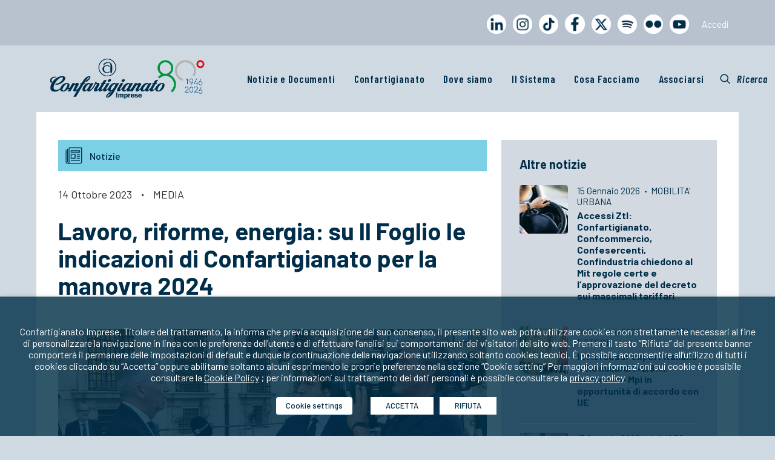

--- FILE ---
content_type: image/svg+xml
request_url: https://www.confartigianato.it/core/views/6977824424/img/svg/icona_ultime_notizie.svg
body_size: 1041
content:
<?xml version="1.0" encoding="UTF-8"?>
<svg id="Layer_1" xmlns="http://www.w3.org/2000/svg" version="1.1" viewBox="0 0 80 80">
  <!-- Generator: Adobe Illustrator 29.5.0, SVG Export Plug-In . SVG Version: 2.1.0 Build 137)  -->
  <defs>
    <style>
      .st0 {
        fill: none;
        stroke: #002e4a;
        stroke-linecap: round;
        stroke-linejoin: round;
        stroke-width: 4px;
      }
    </style>
  </defs>
  <g id="newspaper">
    <line class="st0" x1="10.4" y1="9.6" x2="10.4" y2="69.7"/>
    <rect class="st0" x="26.9" y="33.8" width="18.9" height="18.9"/>
    <rect class="st0" x="26.9" y="17.2" width="40.1" height="7.1"/>
    <line class="st0" x1="55.3" y1="33.8" x2="67.1" y2="33.8"/>
    <line class="st0" x1="55.3" y1="43.2" x2="67.1" y2="43.2"/>
    <line class="st0" x1="55.3" y1="52.6" x2="67.1" y2="52.6"/>
    <line class="st0" x1="26.9" y1="62.1" x2="67.1" y2="62.1"/>
    <path class="st0" d="M10.4,76.8h59c3.9,0,7.1-3.2,7.1-7.1V3.7H17.5v65.8c0,3.9-3,7.3-6.9,7.4-4,.1-7.3-3.1-7.3-7.1V14.3"/>
  </g>
</svg>

--- FILE ---
content_type: image/svg+xml
request_url: https://www.confartigianato.it/core/views/6977824424/img/svg/icona_categorie.svg
body_size: 900
content:
<?xml version="1.0" encoding="UTF-8"?>
<svg id="Layer_1" xmlns="http://www.w3.org/2000/svg" version="1.1" viewBox="0 0 80 80">
  <!-- Generator: Adobe Illustrator 29.5.1, SVG Export Plug-In . SVG Version: 2.1.0 Build 141)  -->
  <defs>
    <style>
      .st0 {
        fill: none;
        stroke: #002e4a;
        stroke-linecap: round;
        stroke-linejoin: round;
        stroke-width: 4px;
      }
    </style>
  </defs>
  <path class="st0" d="M69.3,18.9l-7.4-7.4c-1.2-1.2-2.9-1.8-4.7-1.6l-15.4,1.7c-1.9.2-3.7,1.1-5,2.4L7,43.9c-3.3,3.3-3.3,8.6,0,11.8l18.1,18.1c3.3,3.3,8.6,3.3,11.8,0l29.9-29.9c1.3-1.3,2.2-3.1,2.4-5l1.7-15.4c.2-1.7-.4-3.4-1.6-4.7h0Z"/>
  <circle class="st0" cx="56.6" cy="24.7" r="3.7"/>
  <line class="st0" x1="75.2" y1="6.3" x2="59.8" y2="21.7"/>
  <line class="st0" x1="26.4" y1="44.1" x2="37.1" y2="54.8"/>
  <line class="st0" x1="21.2" y1="49.3" x2="31.9" y2="60"/>
</svg>